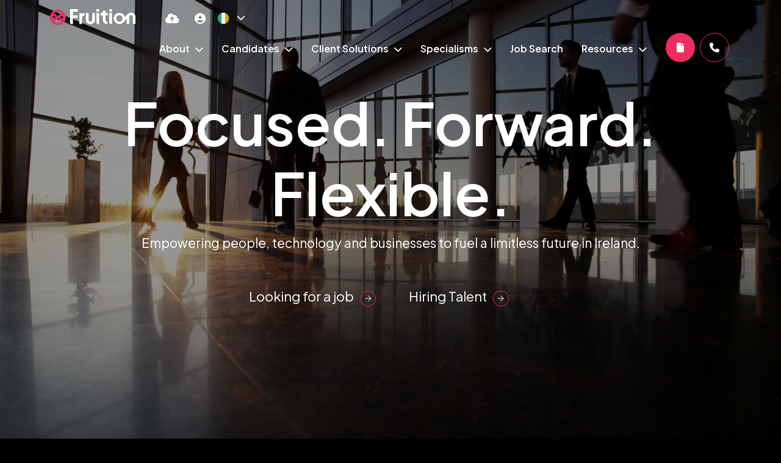

--- FILE ---
content_type: image/svg+xml
request_url: https://www.fruitiongroup.com/uploads/arrowblack.svg
body_size: 44
content:
<svg width="11" height="10" viewBox="0 0 11 10" fill="none" xmlns="http://www.w3.org/2000/svg">
<path d="M5.00781 9.5L9.50914 4.99867L5.00781 0.497335" stroke="black" stroke-linecap="round"/>
<path d="M9.50911 4.9987L0.756517 4.9987" stroke="black" stroke-linecap="round"/>
</svg>
